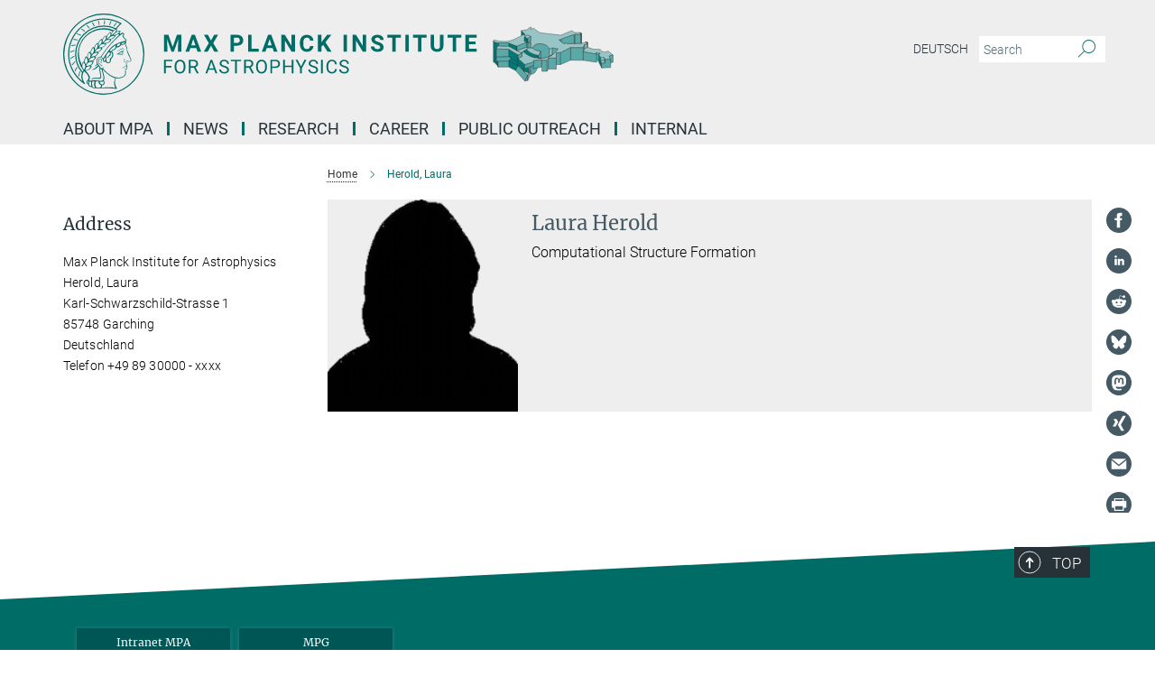

--- FILE ---
content_type: image/svg+xml
request_url: https://www.mpa-garching.mpg.de/assets/responsive/bluesky_icon-5769787b345225062bef495285db0200a03aa66fb5d9fbea2c09e36e83f7e7cf.svg
body_size: 1550
content:
<svg version="1.2" xmlns="http://www.w3.org/2000/svg" viewBox="0 0 24 24" width="24" height="24">
	<title>reddit_icon</title>
	<style>
		.s0 { fill: #455a64 } 
	</style>
	<path id="Path 0" fill-rule="evenodd" class="s0" d="m11.9 0c1.4 0 2.2 0.1 3.2 0.4 0.7 0.2 1.9 0.7 2.6 1.1 0.9 0.4 1.8 1.1 2.7 2.1 1 0.9 1.7 1.8 2.1 2.7 0.4 0.7 0.9 1.9 1.1 2.7 0.3 0.9 0.4 2 0.4 2.9 0 0.9-0.1 2.1-0.4 3-0.2 0.8-0.7 2.1-1.1 2.8-0.4 0.9-1.1 1.8-2.1 2.7-0.9 1-1.8 1.7-2.7 2.1-0.7 0.4-1.9 0.9-2.6 1.1-0.9 0.3-1.9 0.4-3.1 0.4-1.3 0-2.1-0.1-3.1-0.4-0.7-0.2-1.9-0.7-2.6-1.1q-1.3-0.6-2.7-2.1c-1-0.9-1.7-1.8-2.1-2.7-0.4-0.7-0.9-1.9-1.1-2.7-0.2-0.8-0.4-2-0.4-2.8 0-0.8 0.1-1.9 0.2-2.5 0.1-0.5 0.4-1.5 0.7-2.2 0.2-0.7 0.8-1.7 1.2-2.3 0.3-0.5 1.2-1.4 1.8-2 0.6-0.6 1.6-1.3 2.3-1.7 0.7-0.3 1.8-0.8 2.5-1.1 1-0.3 1.8-0.4 3.2-0.4zm-7.1 6.6c-0.1 0.3 0 1.5 0.1 2.7 0.1 1.1 0.3 2.3 0.5 2.7 0.2 0.3 0.5 0.7 0.7 0.8 0.2 0.2 0.7 0.4 1 0.4 0.4 0.1 0.7 0.3 0.7 0.4 0 0.2 0 0.3-0.2 0.3-0.1 0-0.4 0.2-0.7 0.5-0.4 0.4-0.5 0.7-0.5 1.2 0 0.4 0.1 0.8 0.6 1.4 0.3 0.4 0.9 0.9 1.3 1 0.4 0.2 0.9 0.4 1.1 0.4 0.2 0 0.6-0.3 1-0.6 0.3-0.2 0.7-0.9 0.9-1.4 0.3-0.4 0.5-0.8 0.7-0.8 0.1 0 0.3 0.3 0.4 0.7 0.1 0.4 0.5 1 0.9 1.4 0.4 0.4 0.9 0.7 1.1 0.7 0.2 0 0.7-0.2 1.1-0.4 0.4-0.1 1-0.6 1.3-1 0.5-0.5 0.6-0.9 0.6-1.4 0-0.5-0.1-0.8-0.5-1.2-0.3-0.3-0.6-0.5-0.7-0.5-0.2 0-0.2-0.1-0.2-0.3 0-0.1 0.4-0.3 0.8-0.4 0.4-0.1 0.9-0.4 1.2-0.6 0.3-0.3 0.6-0.9 0.7-1.4 0.1-0.4 0.3-1.7 0.3-2.8 0.2-1.8 0.2-2-0.2-2.4-0.2-0.2-0.6-0.4-0.8-0.4-0.1 0-0.7 0.2-1.1 0.4-0.5 0.2-1.4 0.9-2 1.6-0.6 0.6-1.5 1.7-2 2.5-0.5 0.7-0.9 1.3-1 1.3 0 0-0.5-0.5-0.9-1.2-0.4-0.7-1.3-1.8-1.9-2.5-0.7-0.7-1.5-1.4-2.1-1.6-0.5-0.3-1-0.5-1.2-0.5-0.1 0-0.4 0.1-0.6 0.2-0.1 0.1-0.3 0.5-0.4 0.8z"/>
</svg>